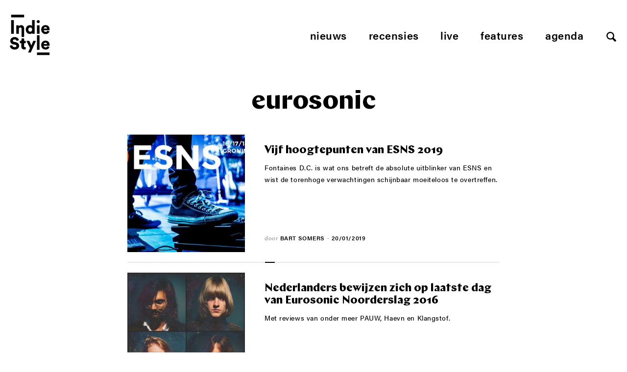

--- FILE ---
content_type: text/html; charset=UTF-8
request_url: https://www.indiestyle.be/tag/eurosonic
body_size: 11473
content:
<!DOCTYPE html>
<html lang="nl">
<head>
    <meta charset="utf-8">
    <meta http-equiv="X-UA-Compatible" content="IE=edge,chrome=1">
    <meta name="viewport" content="initial-scale=1">
    <title>Vijf hoogtepunten van ESNS 2019 - Indiestyle</title>
	<meta name="description" content="Alle artikels met als tag ">
    <meta name="author" content="Indiestyle">
    <meta property="og:title" content="Vijf hoogtepunten van ESNS 2019">
    <meta property="og:description" content="Alle artikels met als tag ">
    <meta property="og:url" content="https://www.indiestyle.be/live/vijf-hoogtepunten-van-esns-2019">
    <link rel="canonical" href="https://www.indiestyle.be/live/vijf-hoogtepunten-van-esns-2019">    <meta property="og:site_name" content="Indiestyle">
    <meta property="og:image" content="https://www.indiestyle.be/wp-content/uploads/2019/01/esns-2019-900x506.jpg">

    <meta property="twitter:title" content="Vijf hoogtepunten van ESNS 2019">
    <meta property="twitter:description" content="Fontaines D.C. is wat ons betreft de absolute uitblinker van ESNS en wist de torenhoge verwachtingen schijnbaar moeiteloos te overtreffen.">
	<meta name="twitter:card" value="Fontaines D.C. is wat ons betreft de absolute uitblinker van ESNS en wist de torenhoge verwachtingen schijnbaar moeiteloos te overtreffen.">
	<meta property="og:type" content="article" />
	<meta name="twitter:site" content="@indiestyle">

    <meta property="fb:page_id" content="208042979209050" />
    <meta name="google-site-verification" content="So2WSq2by0pcdxxtLnpEHuPrf-sNberjQ2x-t9KVuvk" />
    <link rel="shortcut icon" href="https://www.indiestyle.be/wp-content/themes/indiestyle2018/favicons/favicon.ico" />
    <link rel="icon" type="image/png" href="https://www.indiestyle.be/wp-content/themes/indiestyle2018/favicons/195x195image.png" />
    <link rel="apple-touch-icon-precomposed" href="https://www.indiestyle.be/wp-content/themes/indiestyle2018/favicons/apple-touch-icon-precomposed.png" />
    <link rel="apple-touch-icon-precomposed" sizes="114x114" href="https://www.indiestyle.be/wp-content/themes/indiestyle2018/favicons/apple-touch-icon-114x114-precomposed.png" />
    <link rel="apple-touch-icon-precomposed" sizes="72x72" href="https://www.indiestyle.be/wp-content/themes/indiestyle2018/favicons/apple-touch-icon-72x72-precomposed.png" />
    <link rel="apple-touch-icon-precomposed" sizes="144x144" href="https://www.indiestyle.be/wp-content/themes/indiestyle2018/favicons/apple-touch-icon-144x144-precomposed.png" />
    <link rel="stylesheet" href="https://www.indiestyle.be/wp-content/themes/indiestyle2018/style.css" />
	<meta name='robots' content='index, follow, max-image-preview:large, max-snippet:-1, max-video-preview:-1' />
	<style>img:is([sizes="auto" i], [sizes^="auto," i]) { contain-intrinsic-size: 3000px 1500px }</style>
	
	<!-- This site is optimized with the Yoast SEO plugin v25.7 - https://yoast.com/wordpress/plugins/seo/ -->
	<link rel="canonical" href="https://www.indiestyle.be/tag/eurosonic" />
	<link rel="next" href="https://www.indiestyle.be/tag/eurosonic/page/2" />
	<meta property="og:locale" content="en_US" />
	<meta property="og:type" content="article" />
	<meta property="og:title" content="eurosonic Archives - Indiestyle" />
	<meta property="og:url" content="https://www.indiestyle.be/tag/eurosonic" />
	<meta property="og:site_name" content="Indiestyle" />
	<meta name="twitter:card" content="summary_large_image" />
	<meta name="twitter:site" content="@Indiestyle" />
	<script type="application/ld+json" class="yoast-schema-graph">{"@context":"https://schema.org","@graph":[{"@type":"CollectionPage","@id":"https://www.indiestyle.be/tag/eurosonic","url":"https://www.indiestyle.be/tag/eurosonic","name":"eurosonic Archives - Indiestyle","isPartOf":{"@id":"https://www.indiestyle.be/#website"},"primaryImageOfPage":{"@id":"https://www.indiestyle.be/tag/eurosonic#primaryimage"},"image":{"@id":"https://www.indiestyle.be/tag/eurosonic#primaryimage"},"thumbnailUrl":"https://www.indiestyle.be/wp-content/uploads/2019/01/esns-2019.jpg","breadcrumb":{"@id":"https://www.indiestyle.be/tag/eurosonic#breadcrumb"},"inLanguage":"en-US"},{"@type":"ImageObject","inLanguage":"en-US","@id":"https://www.indiestyle.be/tag/eurosonic#primaryimage","url":"https://www.indiestyle.be/wp-content/uploads/2019/01/esns-2019.jpg","contentUrl":"https://www.indiestyle.be/wp-content/uploads/2019/01/esns-2019.jpg","width":960,"height":540},{"@type":"BreadcrumbList","@id":"https://www.indiestyle.be/tag/eurosonic#breadcrumb","itemListElement":[{"@type":"ListItem","position":1,"name":"Home","item":"https://www.indiestyle.be/"},{"@type":"ListItem","position":2,"name":"eurosonic"}]},{"@type":"WebSite","@id":"https://www.indiestyle.be/#website","url":"https://www.indiestyle.be/","name":"Indiestyle","description":"Eigenzinnig muziekmagazine","publisher":{"@id":"https://www.indiestyle.be/#organization"},"potentialAction":[{"@type":"SearchAction","target":{"@type":"EntryPoint","urlTemplate":"https://www.indiestyle.be/?s={search_term_string}"},"query-input":{"@type":"PropertyValueSpecification","valueRequired":true,"valueName":"search_term_string"}}],"inLanguage":"en-US"},{"@type":"Organization","@id":"https://www.indiestyle.be/#organization","name":"Indiestyle","url":"https://www.indiestyle.be/","logo":{"@type":"ImageObject","inLanguage":"en-US","@id":"https://www.indiestyle.be/#/schema/logo/image/","url":"https://www.indiestyle.be/wp-content/uploads/2018/12/logo.jpeg","contentUrl":"https://www.indiestyle.be/wp-content/uploads/2018/12/logo.jpeg","width":1500,"height":1500,"caption":"Indiestyle"},"image":{"@id":"https://www.indiestyle.be/#/schema/logo/image/"},"sameAs":["https://www.facebook.com/indiestyle.be","https://x.com/Indiestyle","https://www.instagram.com/indiestylebe","https://bsky.app/profile/indiestyle.bsky.social"]}]}</script>
	<!-- / Yoast SEO plugin. -->


<link rel="alternate" type="application/rss+xml" title="Indiestyle &raquo; eurosonic Tag Feed" href="https://www.indiestyle.be/tag/eurosonic/feed" />
<script type="text/javascript">
/* <![CDATA[ */
window._wpemojiSettings = {"baseUrl":"https:\/\/s.w.org\/images\/core\/emoji\/16.0.1\/72x72\/","ext":".png","svgUrl":"https:\/\/s.w.org\/images\/core\/emoji\/16.0.1\/svg\/","svgExt":".svg","source":{"concatemoji":"https:\/\/www.indiestyle.be\/wp-includes\/js\/wp-emoji-release.min.js?ver=6.8.3"}};
/*! This file is auto-generated */
!function(s,n){var o,i,e;function c(e){try{var t={supportTests:e,timestamp:(new Date).valueOf()};sessionStorage.setItem(o,JSON.stringify(t))}catch(e){}}function p(e,t,n){e.clearRect(0,0,e.canvas.width,e.canvas.height),e.fillText(t,0,0);var t=new Uint32Array(e.getImageData(0,0,e.canvas.width,e.canvas.height).data),a=(e.clearRect(0,0,e.canvas.width,e.canvas.height),e.fillText(n,0,0),new Uint32Array(e.getImageData(0,0,e.canvas.width,e.canvas.height).data));return t.every(function(e,t){return e===a[t]})}function u(e,t){e.clearRect(0,0,e.canvas.width,e.canvas.height),e.fillText(t,0,0);for(var n=e.getImageData(16,16,1,1),a=0;a<n.data.length;a++)if(0!==n.data[a])return!1;return!0}function f(e,t,n,a){switch(t){case"flag":return n(e,"\ud83c\udff3\ufe0f\u200d\u26a7\ufe0f","\ud83c\udff3\ufe0f\u200b\u26a7\ufe0f")?!1:!n(e,"\ud83c\udde8\ud83c\uddf6","\ud83c\udde8\u200b\ud83c\uddf6")&&!n(e,"\ud83c\udff4\udb40\udc67\udb40\udc62\udb40\udc65\udb40\udc6e\udb40\udc67\udb40\udc7f","\ud83c\udff4\u200b\udb40\udc67\u200b\udb40\udc62\u200b\udb40\udc65\u200b\udb40\udc6e\u200b\udb40\udc67\u200b\udb40\udc7f");case"emoji":return!a(e,"\ud83e\udedf")}return!1}function g(e,t,n,a){var r="undefined"!=typeof WorkerGlobalScope&&self instanceof WorkerGlobalScope?new OffscreenCanvas(300,150):s.createElement("canvas"),o=r.getContext("2d",{willReadFrequently:!0}),i=(o.textBaseline="top",o.font="600 32px Arial",{});return e.forEach(function(e){i[e]=t(o,e,n,a)}),i}function t(e){var t=s.createElement("script");t.src=e,t.defer=!0,s.head.appendChild(t)}"undefined"!=typeof Promise&&(o="wpEmojiSettingsSupports",i=["flag","emoji"],n.supports={everything:!0,everythingExceptFlag:!0},e=new Promise(function(e){s.addEventListener("DOMContentLoaded",e,{once:!0})}),new Promise(function(t){var n=function(){try{var e=JSON.parse(sessionStorage.getItem(o));if("object"==typeof e&&"number"==typeof e.timestamp&&(new Date).valueOf()<e.timestamp+604800&&"object"==typeof e.supportTests)return e.supportTests}catch(e){}return null}();if(!n){if("undefined"!=typeof Worker&&"undefined"!=typeof OffscreenCanvas&&"undefined"!=typeof URL&&URL.createObjectURL&&"undefined"!=typeof Blob)try{var e="postMessage("+g.toString()+"("+[JSON.stringify(i),f.toString(),p.toString(),u.toString()].join(",")+"));",a=new Blob([e],{type:"text/javascript"}),r=new Worker(URL.createObjectURL(a),{name:"wpTestEmojiSupports"});return void(r.onmessage=function(e){c(n=e.data),r.terminate(),t(n)})}catch(e){}c(n=g(i,f,p,u))}t(n)}).then(function(e){for(var t in e)n.supports[t]=e[t],n.supports.everything=n.supports.everything&&n.supports[t],"flag"!==t&&(n.supports.everythingExceptFlag=n.supports.everythingExceptFlag&&n.supports[t]);n.supports.everythingExceptFlag=n.supports.everythingExceptFlag&&!n.supports.flag,n.DOMReady=!1,n.readyCallback=function(){n.DOMReady=!0}}).then(function(){return e}).then(function(){var e;n.supports.everything||(n.readyCallback(),(e=n.source||{}).concatemoji?t(e.concatemoji):e.wpemoji&&e.twemoji&&(t(e.twemoji),t(e.wpemoji)))}))}((window,document),window._wpemojiSettings);
/* ]]> */
</script>
	<style type="text/css">
	img.wp-smiley,
	img.emoji {
		display: inline !important;
		border: none !important;
		box-shadow: none !important;
		height: 1em !important;
		width: 1em !important;
		margin: 0 0.07em !important;
		vertical-align: -0.1em !important;
		background: none !important;
		padding: 0 !important;
	}
	</style>
	<link rel="https://api.w.org/" href="https://www.indiestyle.be/wp-json/" /><link rel="alternate" title="JSON" type="application/json" href="https://www.indiestyle.be/wp-json/wp/v2/tags/1459" /><link rel="EditURI" type="application/rsd+xml" title="RSD" href="https://www.indiestyle.be/xmlrpc.php?rsd" />
<meta name="generator" content="WordPress 6.8.3" />
<link rel="icon" href="https://www.indiestyle.be/wp-content/uploads/2018/12/cropped-logo-32x32.jpeg" sizes="32x32" />
<link rel="icon" href="https://www.indiestyle.be/wp-content/uploads/2018/12/cropped-logo-192x192.jpeg" sizes="192x192" />
<link rel="apple-touch-icon" href="https://www.indiestyle.be/wp-content/uploads/2018/12/cropped-logo-180x180.jpeg" />
<meta name="msapplication-TileImage" content="https://www.indiestyle.be/wp-content/uploads/2018/12/cropped-logo-270x270.jpeg" />
    <script>
        (function(d){var config={kitId: 'nfb1bzg',scriptTimeout: 3000,async: true},h=d.documentElement,t=setTimeout(function(){h.className=h.className.replace(/\bwf-loading\b/g,"")+" wf-inactive";},config.scriptTimeout),tk=d.createElement("script"),f=false,s=d.getElementsByTagName("script")[0],a;h.className+=" wf-loading";tk.src='https://use.typekit.net/'+config.kitId+'.js';tk.async=true;tk.onload=tk.onreadystatechange=function(){a=this.readyState;if(f||a&&a!="complete"&&a!="loaded")return;f=true;clearTimeout(t);try{Typekit.load(config)}catch(e){}};s.parentNode.insertBefore(tk,s)})(document);
    </script>
</head>
<body>
<div class="page__wrapper container">
    <header class="page__header">
        <a href="https://www.indiestyle.be/" class="header__logo">
            <svg width="82" height="83" viewBox="0 0 82 83" xmlns="http://www.w3.org/2000/svg" xmlns:xlink="http://www.w3.org/1999/xlink"><title>Page 1</title><defs><path id="a" d="M0 83h81.267V.137H0z"/></defs><g fill="none" fill-rule="evenodd"><path fill="#000" d="M2.732 39.005h5.537V11.073H2.732z"/><g transform="translate(0 -.137)"><path d="M23.439 27.12c-.45-.565-1.159-.849-2.128-.849-.876 0-1.569.284-2.076.848-.507.565-.761 1.285-.761 2.162v9.86h-5.258V21.947h5.085v1.972c.231-.415.531-.773.899-1.072.369-.3.768-.548 1.194-.746a6.77 6.77 0 0 1 2.716-.605c1.084 0 1.865.18 2.649.537a5.422 5.422 0 0 1 1.955 1.471c.518.622.9 1.348 1.142 2.178.242.832.363 1.72.363 2.665v17.414h-5.106V29.246c0-.854-.225-1.562-.674-2.127zm14.72 1.537c.208-.529.49-.973.847-1.33a3.412 3.412 0 0 1 1.246-.797 4.246 4.246 0 0 1 1.47-.259c.508 0 .998.086 1.47.26.474.173.889.438 1.247.795.357.358.639.802.847 1.331.207.532.31 1.154.31 1.87 0 .715-.103 1.337-.31 1.868-.208.531-.49.974-.847 1.331a3.577 3.577 0 0 1-1.246.813 4.002 4.002 0 0 1-1.471.277 4 4 0 0 1-1.47-.277 3.577 3.577 0 0 1-1.246-.813 3.824 3.824 0 0 1-.847-1.33c-.207-.532-.311-1.154-.311-1.869 0-.716.104-1.338.31-1.87m-.483 10.19c1.037.451 2.168.674 3.39.674 1.038 0 1.966-.19 2.785-.57.818-.382 1.424-.87 1.816-1.47 0 .345.017.68.053 1.002.035.324.063.542.086.658h5.052a22.16 22.16 0 0 1-.088-1.089 33.435 33.435 0 0 1-.051-1.99V11.21h-5.19v12.086a4.133 4.133 0 0 0-.501-.554 3.361 3.361 0 0 0-.882-.57 7.166 7.166 0 0 0-1.35-.45c-.531-.127-1.165-.19-1.902-.19-1.224 0-2.341.225-3.357.674a7.82 7.82 0 0 0-2.63 1.885 8.79 8.79 0 0 0-1.73 2.855c-.414 1.095-.621 2.277-.621 3.546 0 1.314.212 2.525.64 3.632.425 1.107 1.02 2.06 1.78 2.854a8.2 8.2 0 0 0 2.7 1.868m31.881-11.363a2.88 2.88 0 0 1 .657-.935 3.681 3.681 0 0 1 1.056-.691c.415-.185.9-.277 1.453-.277.622 0 1.147.092 1.574.277.427.185.779.415 1.056.69.276.279.477.589.605.936.127.346.202.68.224 1.004h-6.884c.023-.324.109-.658.259-1.004m-2.785 9.756a8.622 8.622 0 0 0 2.872 1.799 9.398 9.398 0 0 0 3.39.623c1.084 0 2.069-.145 2.958-.433a8.092 8.092 0 0 0 2.336-1.176 6.862 6.862 0 0 0 1.66-1.747 7.64 7.64 0 0 0 .969-2.11l-4.394-1.246a3.625 3.625 0 0 1-1.194 1.626c-.541.415-1.297.622-2.266.622-.506 0-.991-.08-1.453-.242a3.842 3.842 0 0 1-1.227-.691 3.626 3.626 0 0 1-.866-1.055 3.035 3.035 0 0 1-.363-1.332h11.97c.024-.047.046-.237.07-.571.023-.335.034-.687.034-1.055 0-2.79-.767-4.958-2.3-6.504-1.535-1.546-3.64-2.32-6.314-2.32a8.38 8.38 0 0 0-3.218.642 8.471 8.471 0 0 0-2.751 1.815c-.795.785-1.43 1.737-1.901 2.856-.474 1.117-.71 2.369-.71 3.753 0 1.452.242 2.745.726 3.875.485 1.129 1.142 2.088 1.972 2.87M17.298 58.954c-.6-.646-1.337-1.205-2.214-1.678-.877-.473-1.904-.814-3.079-1.02l-3.287-.623c-.853-.162-1.47-.445-1.85-.849-.382-.402-.57-.904-.57-1.505 0-.669.304-1.274.915-1.816s1.425-.812 2.44-.812c.737 0 1.36.11 1.868.328.506.22.916.484 1.227.795.311.313.542.647.693 1.004.15.358.248.674.294.951l4.912-1.383a9.265 9.265 0 0 0-.76-2.232c-.37-.772-.906-1.476-1.61-2.109-.704-.636-1.597-1.16-2.68-1.576-1.085-.415-2.387-.622-3.91-.622a9.615 9.615 0 0 0-3.357.588 9.138 9.138 0 0 0-2.8 1.626 7.644 7.644 0 0 0-1.92 2.491c-.474.968-.71 2.03-.71 3.182 0 1.823.587 3.38 1.763 4.671 1.177 1.293 2.814 2.135 4.913 2.526l3.356.623c.807.161 1.448.456 1.92.881.473.43.71.953.71 1.575 0 .761-.307 1.38-.916 1.851-.613.473-1.46.71-2.544.71-.83 0-1.557-.116-2.179-.347-.623-.229-1.142-.537-1.558-.917a3.82 3.82 0 0 1-.95-1.348 5.24 5.24 0 0 1-.4-1.61L0 63.52c.091.877.346 1.777.761 2.7.415.922 1.025 1.763 1.833 2.525.807.762 1.822 1.39 3.045 1.885 1.222.495 2.686.745 4.394.745 1.453 0 2.745-.226 3.875-.676 1.13-.449 2.081-1.038 2.854-1.765a7.281 7.281 0 0 0 1.747-2.472 7.172 7.172 0 0 0 .138-5.346 6.555 6.555 0 0 0-1.349-2.162m11.935-10.31h-5.137v2.215c0 .807-.218 1.476-.657 2.006-.438.532-1.107.797-2.006.797h-.866v4.6h3.046v7.369c0 1.73.506 3.086 1.52 4.066 1.017.98 2.855 1.469 4.655 1.469.83 0 1.465-.068 1.902-.207a14.7 14.7 0 0 0 .83-.277v-4.358a4.587 4.587 0 0 1-.605.12 5.61 5.61 0 0 1-.778.052c-.578 0-1.038-.122-1.384-.364-.346-.242-.52-.718-.52-1.435v-6.435h3.357v-4.6h-3.357v-5.018zm14.842 14.22l-4.187-9.203h-5.88l7.231 14.876-3.91 8.926h5.536l10.586-23.801h-5.57zM69.297 60.2c.022-.324.108-.658.259-1.004.15-.347.368-.657.657-.934a3.663 3.663 0 0 1 1.056-.692c.415-.184.9-.277 1.453-.277.622 0 1.147.093 1.574.277.426.185.778.415 1.056.692.276.277.477.587.605.934.127.346.2.68.224 1.004h-6.884zm3.356-7.059a8.376 8.376 0 0 0-3.218.641 8.471 8.471 0 0 0-2.751 1.815c-.795.785-1.43 1.737-1.902 2.856-.473 1.117-.71 2.37-.71 3.753 0 1.452.243 2.745.727 3.875s1.142 2.088 1.972 2.871a8.622 8.622 0 0 0 2.872 1.8 9.399 9.399 0 0 0 3.39.623c1.084 0 2.069-.146 2.958-.434a8.061 8.061 0 0 0 2.335-1.176 6.828 6.828 0 0 0 1.66-1.747 7.613 7.613 0 0 0 .97-2.11l-4.394-1.246a3.625 3.625 0 0 1-1.194 1.626c-.542.416-1.298.622-2.266.622-.507 0-.991-.08-1.453-.242a3.842 3.842 0 0 1-1.227-.69 3.613 3.613 0 0 1-.866-1.056 3.035 3.035 0 0 1-.363-1.332h11.97c.024-.047.046-.237.07-.57.022-.336.034-.687.034-1.056 0-2.79-.767-4.958-2.301-6.504-1.534-1.546-3.638-2.319-6.313-2.319zM56.876 17.125c.369.162.762.242 1.177.242.876 0 1.613-.298 2.215-.899a2.966 2.966 0 0 0 .899-2.179c0-.853-.3-1.58-.899-2.18-.602-.599-1.339-.899-2.215-.899a2.93 2.93 0 0 0-1.177.242 3.076 3.076 0 0 0-1.626 1.643 3.02 3.02 0 0 0-.242 1.194c0 .415.08.814.242 1.193a3.066 3.066 0 0 0 1.626 1.643" fill="#000"/><mask id="b" fill="#fff"><use xlink:href="#a"/></mask><path fill="#000" mask="url(#b)" d="M55.459 71.927h5.258V42.025h-5.258zm-.001-32.786h5.258V21.947h-5.258zM2.732 5.673h26.487V.137H2.732zM55.459 83h25.808v-5.537H55.459z"/></g></g></svg>
        </a>
        <nav class="header__nav">
            <ul class="nav nav__menu js-menu">
	            <li id="menu-item-107913" class="menu-item menu-item-type-post_type menu-item-object-page menu-item-107913"><a href="https://www.indiestyle.be/nieuws">Nieuws</a></li>
<li id="menu-item-107915" class="menu-item menu-item-type-post_type menu-item-object-page menu-item-107915"><a href="https://www.indiestyle.be/album-reviews">Recensies</a></li>
<li id="menu-item-107914" class="menu-item menu-item-type-post_type menu-item-object-page menu-item-107914"><a href="https://www.indiestyle.be/live">Live</a></li>
<li id="menu-item-107912" class="menu-item menu-item-type-post_type menu-item-object-page menu-item-107912"><a href="https://www.indiestyle.be/features">Features</a></li>
<li id="menu-item-135847" class="menu-item menu-item-type-post_type menu-item-object-page menu-item-135847"><a href="https://www.indiestyle.be/agenda">Agenda</a></li>
                <li><a href="#" class="js-open-search btn--search"></a></li>
            </ul>
            <ul class="nav nav--mobile">
                <li>
                    <a href="#" class="js-open-menu btn--mobile hamburger--3dy">
                        <div class="hamburger-box">
                            <div class="hamburger-inner"></div>
                        </div>
                    </a>
                </li>
                <li><a href="#" class="js-open-search btn--search"></a></li>
            </ul>
        </nav>
    </header>    <main class="page__content" role="main">
        <section class="page__section">
			                                <h1 class="section__title">eurosonic</h1>

                <div class="column__wrapper wrapper--center">
																<article id="post-108641" class="block--image-left">
    <div class="block__image">
        <a class="block__link" href="https://www.indiestyle.be/live/vijf-hoogtepunten-van-esns-2019">
            <img src="https://www.indiestyle.be/wp-content/uploads/2019/01/esns-2019-340x340.jpg">
        </a>
    </div>
    <div class="block__content">
        <h2 class="block__title"><a href="https://www.indiestyle.be/live/vijf-hoogtepunten-van-esns-2019">Vijf hoogtepunten van ESNS 2019</a></h2>
        <p class="block__text">Fontaines D.C. is wat ons betreft de absolute uitblinker van ESNS en wist de torenhoge verwachtingen schijnbaar moeiteloos te overtreffen.</p>
        <div class="block__footnote">
	                    <span>door</span> <a class="footnote__strong" href="https://www.indiestyle.be/author/bart-somers">Bart Somers</a>
            – <span class="footnote__date">20/01/2019</span>
        </div>
    </div>
</article>											<article id="post-68287" class="block--image-left">
    <div class="block__image">
        <a class="block__link" href="https://www.indiestyle.be/live/nederlanders-bewijzen-zich-op-laatste-dag-van-eurosonic-noorderslag-2015">
            <img src="https://www.indiestyle.be/wp-content/uploads/2016/01/PAUW-promo-2-340x340.jpg">
        </a>
    </div>
    <div class="block__content">
        <h2 class="block__title"><a href="https://www.indiestyle.be/live/nederlanders-bewijzen-zich-op-laatste-dag-van-eurosonic-noorderslag-2015">Nederlanders bewijzen zich op laatste dag van Eurosonic Noorderslag 2016</a></h2>
        <p class="block__text">Met reviews van onder meer PAUW, Haevn en Klangstof.</p>
        <div class="block__footnote">
	                    <span>door</span> <a class="footnote__strong" href="https://www.indiestyle.be/author/emily-griffiths">Emily Griffiths</a>
            – <span class="footnote__date">17/01/2016</span>
        </div>
    </div>
</article>											<article id="post-68265" class="block--image-left">
    <div class="block__image">
        <a class="block__link" href="https://www.indiestyle.be/live/fotos-eurosonic-noorderslag-dag-3-15-januari-2016">
            <img src="https://www.indiestyle.be/wp-content/uploads/2016/01/Eurosonic_DSF3856-340x340.jpg">
        </a>
    </div>
    <div class="block__content">
        <h2 class="block__title"><a href="https://www.indiestyle.be/live/fotos-eurosonic-noorderslag-dag-3-15-januari-2016">Foto’s Eurosonic Noorderslag dag 3, 15 januari 2016</a></h2>
        <p class="block__text">Op de derde dag van Eurosonic Noorderslag speelden ondermeer Nao, Blaue Blume en The Germans. Bart Vander Sanden was aanwezig om kiekjes te maken.</p>
        <div class="block__footnote">
	                    <span>door</span> <a class="footnote__strong" href="https://www.indiestyle.be/author/bart-vander-sanden">Bart Vander Sanden</a>
            – <span class="footnote__date">16/01/2016</span>
        </div>
    </div>
</article>											<article id="post-68195" class="block--image-left">
    <div class="block__image">
        <a class="block__link" href="https://www.indiestyle.be/live/groot-brittanie-zorgt-voor-de-hits-op-dag-drie-van-eurosonic-noorderslag-2016">
            <img src="">
        </a>
    </div>
    <div class="block__content">
        <h2 class="block__title"><a href="https://www.indiestyle.be/live/groot-brittanie-zorgt-voor-de-hits-op-dag-drie-van-eurosonic-noorderslag-2016">Groot-Brittanië zorgt voor de hits op dag drie van Eurosonic Noorderslag 2016</a></h2>
        <p class="block__text">Vrijdag zorgde voor een hoop aangename verrassingen, waarbij vooral Groot-Brittanië de prijzen wegkaapte. Hoe dat in zijn werk ging, lees je hieronder. Officieel staan ze dan wel niet op...</p>
        <div class="block__footnote">
	                    <span>door</span> <a class="footnote__strong" href="https://www.indiestyle.be/author/emily-griffiths">Emily Griffiths</a>
            – <span class="footnote__date">16/01/2016</span>
        </div>
    </div>
</article>											<article id="post-68168" class="block--image-left">
    <div class="block__image">
        <a class="block__link" href="https://www.indiestyle.be/live/gitaren-boven-op-dag-2-van-eurosonic-noorderslag">
            <img src="https://www.indiestyle.be/wp-content/uploads/2016/01/Yung-Eurosonic_DSF3608-340x340.jpg">
        </a>
    </div>
    <div class="block__content">
        <h2 class="block__title"><a href="https://www.indiestyle.be/live/gitaren-boven-op-dag-2-van-eurosonic-noorderslag">Gitaren boven op dag 2 van Eurosonic Noorderslag 2016</a></h2>
        <p class="block__text">De tweede dag Eurosonic Noorderslag wordt gekenmerkt door een hoop over en weer geren tussen het noorden en zuiden van Groningen. Keuzestress is er niet, de lange rijen om...</p>
        <div class="block__footnote">
	                    <span>door</span> <a class="footnote__strong" href="https://www.indiestyle.be/author/emily-griffiths">Emily Griffiths</a>
            – <span class="footnote__date">15/01/2016</span>
        </div>
    </div>
</article>											<article id="post-68172" class="block--image-left">
    <div class="block__image">
        <a class="block__link" href="https://www.indiestyle.be/live/fotos-eurosonic-noorderslag-dag-2-14-januari-2016">
            <img src="https://www.indiestyle.be/wp-content/uploads/2016/01/FEWS-Eurosonic_DSF3563-340x340.jpg">
        </a>
    </div>
    <div class="block__content">
        <h2 class="block__title"><a href="https://www.indiestyle.be/live/fotos-eurosonic-noorderslag-dag-2-14-januari-2016">Foto’s Eurosonic Noorderslag dag 2, 14 januari 2016</a></h2>
        <p class="block__text">Ook op 14 januari was Bart Vander Sanden aanwezig op Eurosonic Noorderslag. Hij nam er ondermeer foto's van FEWS, Pumarosa en Yung.</p>
        <div class="block__footnote">
	                    <span>door</span> <a class="footnote__strong" href="https://www.indiestyle.be/author/bart-vander-sanden">Bart Vander Sanden</a>
            – <span class="footnote__date">15/01/2016</span>
        </div>
    </div>
</article>											<article id="post-68162" class="block--image-left">
    <div class="block__image">
        <a class="block__link" href="https://www.indiestyle.be/live/zo-ging-eurosonic-noorderslag-2016-van-start">
            <img src="https://www.indiestyle.be/wp-content/uploads/2016/01/TheParrots-Eurosonic_DSF3382-340x340.jpg">
        </a>
    </div>
    <div class="block__content">
        <h2 class="block__title"><a href="https://www.indiestyle.be/live/zo-ging-eurosonic-noorderslag-2016-van-start">Zo ging Eurosonic Noorderslag 2016 van start</a></h2>
        <p class="block__text">Het is erg moeilijk kiezen uit de honderden bands die op de verschillende podia in Groningen staan. Minder moeilijk is het om een heerlijk avondvullend programma op te maken dat je...</p>
        <div class="block__footnote">
	                    <span>door</span> <a class="footnote__strong" href="https://www.indiestyle.be/author/emily-griffiths">Emily Griffiths</a>
            – <span class="footnote__date">14/01/2016</span>
        </div>
    </div>
</article>											<article id="post-68146" class="block--image-left">
    <div class="block__image">
        <a class="block__link" href="https://www.indiestyle.be/live/fotos-eurosonic-noorderslag-dag-1-13-januari-2016">
            <img src="https://www.indiestyle.be/wp-content/uploads/2016/01/TheParrots-Eurosonic_DSF3354-340x340.jpg">
        </a>
    </div>
    <div class="block__content">
        <h2 class="block__title"><a href="https://www.indiestyle.be/live/fotos-eurosonic-noorderslag-dag-1-13-januari-2016">Foto&#8217;s Eurosonic Noorderslag dag 1, 13 januari 2016</a></h2>
        <p class="block__text">Bart Vander Sanden trok naar het verre Groningen om ondermeer The Parrots, Aosoon en Fallgrapp in beeld te brengen op de eerste dag van Eurosonic Noorderslag. Een verslag volgt.</p>
        <div class="block__footnote">
	                    <span>door</span> <a class="footnote__strong" href="https://www.indiestyle.be/author/bart-vander-sanden">Bart Vander Sanden</a>
            – <span class="footnote__date">14/01/2016</span>
        </div>
    </div>
</article>											<article id="post-68033" class="block--image-left">
    <div class="block__image">
        <a class="block__link" href="https://www.indiestyle.be/album-reviews/marble-sounds-tautou-de-vrolijke-noot-in-de-weemoed">
            <img src="https://www.indiestyle.be/wp-content/uploads/2016/01/tautou_marblesounds-340x340.jpg">
        </a>
    </div>
    <div class="block__content">
        <h2 class="block__title"><a href="https://www.indiestyle.be/album-reviews/marble-sounds-tautou-de-vrolijke-noot-in-de-weemoed">Marble Sounds &#8211; Tautou: de vrolijke noot in de weemoed</a></h2>
        <p class="block__text">We kennen niet veel mensen die Marble Sounds associëren met vrolijkheid en jolijt. Weemoed en melancholie zijn de meest gebruikte termen om de muziek en dus vaak ook de...</p>
        <div class="block__footnote">
	                    <span>door</span> <a class="footnote__strong" href="https://www.indiestyle.be/author/sven-volckerijck">Sven Volckerijck</a>
            – <span class="footnote__date">13/01/2016</span>
        </div>
    </div>
</article>											<article id="post-68127" class="block--image-left">
    <div class="block__image">
        <a class="block__link" href="https://www.indiestyle.be/features/tien-acts-om-op-eurosonic-of-thuis-te-ontdekken">
            <img src="https://www.indiestyle.be/wp-content/uploads/2013/11/eurosonic-1.jpg">
        </a>
    </div>
    <div class="block__content">
        <h2 class="block__title"><a href="https://www.indiestyle.be/features/tien-acts-om-op-eurosonic-of-thuis-te-ontdekken">Tien acts om op Eurosonic (of thuis) te ontdekken</a></h2>
        <p class="block__text">Wij hebben tien acts opgelijst die je de komende dagen zeker niet mag missen op Eurosonic. </p>
        <div class="block__footnote">
	                    <span>door</span> <a class="footnote__strong" href="https://www.indiestyle.be/author/thomas-konings">Thomas Konings</a>
            – <span class="footnote__date">13/01/2016</span>
        </div>
    </div>
</article>					                    <div class="page__pagination">
						<ul class='page-numbers'>
	<li><span aria-current="page" class="page-numbers current">1</span></li>
	<li><a class="page-numbers" href="https://www.indiestyle.be/tag/eurosonic/page/2">2</a></li>
	<li><a class="page-numbers" href="https://www.indiestyle.be/tag/eurosonic/page/3">3</a></li>
	<li><span class="page-numbers dots">&hellip;</span></li>
	<li><a class="page-numbers" href="https://www.indiestyle.be/tag/eurosonic/page/5">5</a></li>
	<li><a class="next page-numbers" href="https://www.indiestyle.be/tag/eurosonic/page/2">Volgende</a></li>
</ul>
                    </div>
                </div>
			        </section>
    </main>
</div>
<footer class="page__footer">
    <section class="footer__newsletter">
        <div class="container">
            <h2 class="footer__title">Ontvang onze nieuwsbrief</h2>
            <form role="search" method="post" action="https://www.indiestyle.be/" class="form__newsletter">
                <input type="email" placeholder="Vul hier jouw emailadres in">
                <input class="btn btn--submit" type="submit" value="Inschrijven">
            </form>
        </div>
    </section>
    <section class="footer__info">
        <div class="container">
            <div class="column__wrapper">
                <div class="column--one-third">
                    <nav class="footer__nav">
                        <ul class="nav--block">
                            <li><a href="http://www.indiestyle.be/rss/?section=scale&amp;limit=30" title="RSS Feed">RSS</a></li>
                            <li><a href="https://www.indiestyle.be/privacybeleid">Privacybeleid</a></li>
                            <li><a href="https://www.indiestyle.be/gebruiksovereenkomst">Gebruiksovereenkomst</a></li>
                        </ul>
                    </nav>
                    <nav class="footer__nav">
                        <ul class="nav--block">
                            <li><a href="https://www.indiestyle.be/contacteer-ons/">Contacteer ons</a></li>
                            <li><a href="https://www.indiestyle.be/medewerker-worden/">Medewerker worden</a></li>
                            <li><a href="https://www.indiestyle.be/adverteren">Adverteren</a></li>
                        </ul>
                    </nav>
                </div>
                <div class="column--one-third">
                    <ul class="social__list">
                        <li>
                            <a href="https://www.facebook.com/indiestyle.be" target="_blank">
                                <svg width="25" height="25" viewBox="0 0 25 25" xmlns="http://www.w3.org/2000/svg"><title>Facebook</title><path d="M12.5.5C5.872.5.5 5.872.5 12.5s5.372 12 12 12 12-5.372 12-12-5.372-12-12-12zm2.842 8.293H13.54c-.214 0-.451.28-.451.655v1.302h2.256l-.341 1.857h-1.915v5.577h-2.13v-5.577h-1.93V10.75h1.93V9.658c0-1.568 1.088-2.842 2.58-2.842h1.804v1.977z"/></svg>
                            </a>
                        </li>
                        <li>
                            <a href="https://twitter.com/indiestyle" target="_blank">
                                <svg width="25" height="25" viewBox="0 0 25 25" xmlns="http://www.w3.org/2000/svg"><title>Twitter</title><path d="M12.5.5C5.872.5.5 5.872.5 12.5s5.372 12 12 12 12-5.372 12-12-5.372-12-12-12zm4.881 9.83c.005.102.006.205.006.305 0 3.125-2.376 6.726-6.723 6.726A6.67 6.67 0 0 1 7.04 16.3c.184.022.373.031.564.031a4.734 4.734 0 0 0 2.935-1.011 2.368 2.368 0 0 1-2.207-1.64 2.375 2.375 0 0 0 1.066-.041 2.366 2.366 0 0 1-1.896-2.318v-.029a2.37 2.37 0 0 0 1.07.296 2.363 2.363 0 0 1-.73-3.157 6.72 6.72 0 0 0 4.87 2.471 2.364 2.364 0 0 1 4.028-2.156 4.747 4.747 0 0 0 1.5-.574 2.375 2.375 0 0 1-1.038 1.309 4.748 4.748 0 0 0 1.357-.374 4.792 4.792 0 0 1-1.179 1.224z"/></svg>
                            </a>
                        </li>
                        <li>
                            <a href="https://www.instagram.com/indiestylebe" target="_blank">
                                <svg width="25" height="25" viewBox="0 0 25 25" xmlns="http://www.w3.org/2000/svg"><title>Instagram</title><path d="M12.412 14.898a2.489 2.489 0 0 0 2.486-2.485c0-.541-.176-1.04-.47-1.449a2.482 2.482 0 0 0-2.014-1.036c-.83 0-1.563.41-2.015 1.036-.294.408-.47.907-.47 1.448a2.486 2.486 0 0 0 2.483 2.486zm5.427-5.525V6.98l-.311.001-2.082.006.008 2.394z"/><path d="M12.413 0C5.568 0 0 5.569 0 12.413s5.569 12.413 12.413 12.413 12.413-5.569 12.413-12.413C24.826 5.568 19.258 0 12.413 0zm7.06 10.964v5.78a2.731 2.731 0 0 1-2.729 2.73H8.082a2.731 2.731 0 0 1-2.729-2.73V8.082a2.73 2.73 0 0 1 2.729-2.728h8.662a2.731 2.731 0 0 1 2.729 2.728v2.882z"/><path d="M16.274 12.413a3.866 3.866 0 0 1-3.861 3.861 3.866 3.866 0 0 1-3.861-3.861c0-.512.102-1.002.284-1.449H6.729v5.78c0 .747.606 1.352 1.353 1.352h8.661c.745 0 1.353-.605 1.353-1.352v-5.78h-2.108c.183.447.287.937.287 1.449z"/></svg>                            </a>
                        </li>
                        <li>
                            <a href="https://open.spotify.com/user/indiestylebe" target="_blank">
                                <svg width="25" height="25" viewBox="0 0 25 25" xmlns="http://www.w3.org/2000/svg"><title>Spotify</title><path d="M12.488 0C5.592 0 0 5.592 0 12.488c0 6.897 5.592 12.488 12.488 12.488 6.897 0 12.488-5.591 12.488-12.488C24.976 5.592 19.385 0 12.488 0zm5.768 19.808a.861.861 0 0 1-1.164.34 13.639 13.639 0 0 0-6.566-1.684c-1.375 0-2.733.204-4.034.607a.855.855 0 0 1-1.072-.567c-.14-.45.112-1.41.567-1.551a15.365 15.365 0 0 1 11.934 1.213c.415.226.566 1.228.335 1.642zm1.588-4.704c-.178.345-.528.901-.888.901a.954.954 0 0 1-.461-.114 17.13 17.13 0 0 0-7.967-1.939 17.17 17.17 0 0 0-4.566.612 1 1 0 0 1-1.23-.702c-.144-.536.17-1.446.703-1.59a19.336 19.336 0 0 1 13.979 1.486.997.997 0 0 1 .43 1.346zm.663-3.766c-.17 0-.345-.04-.509-.12a21.03 21.03 0 0 0-9.467-2.222c-1.733 0-3.46.211-5.135.625a1.144 1.144 0 0 1-1.386-.836c-.153-.611.222-1.353.835-1.504a23.586 23.586 0 0 1 5.684-.693c3.683 0 7.214.829 10.49 2.461.567.283.798.97.515 1.535-.203.4-.605.754-1.027.754z" fill="#010002"/></svg>
                            </a>
                        </li>
                    </ul>
                </div>
                <div class="column--one-third">
                    <p class="copyright">
                        &copy; Indiestyle 2026.<br />
                        Design <a href="https://www.evenbeeld.be" target="_blank">Evenbeeld</a>.
                        Development <a href="https://www.sennetorfs.be" target="_blank">Senne Torfs</a>.
                    </p>
                </div>
            </div>
        </div>
    </section>
</footer>
<div class="page__search js-search-form">
    <form role="search" method="get" class="search-form" action="https://www.indiestyle.be/">
        <input type="search" class="js-search-field" placeholder="Zoekterm" value="" name="s" title="Search for:" />
        <input type="submit" class="btn--submit" value="Zoeken" />
    </form>
</div>
<!-- Global site tag (gtag.js) - Google Analytics -->
<script async src="https://www.googletagmanager.com/gtag/js?id=UA-5339770-1"></script>
<script>
  window.dataLayer = window.dataLayer || [];
  function gtag(){dataLayer.push(arguments);}
  gtag('js', new Date());

  gtag('config', 'UA-5339770-1');
</script>

<script>
    jQuery(document).ready(function($) {
        function rotateHighlights() {
            var posts = $('.highlighted-post');
            var index = 0;

            setInterval(function() {
                // Hide all posts
                posts.removeClass('active');

                // Show current post
                $(posts[index]).addClass('active');

                // Move to the next post
                index++;
                if (index >= posts.length) {
                    index = 0;
                }
            }, 5000); // 5000 milliseconds = 5 seconds
        }

        rotateHighlights();
    });
</script>


<script type="text/javascript" src="https://www.indiestyle.be/wp-content/themes/indiestyle2018/js/dist/plugins.js?ver=6.8.3" id="plugins-js"></script>
<script type="text/javascript" src="https://www.indiestyle.be/wp-content/themes/indiestyle2018/js/dist/main.js?ver=6.8.3" id="main-js"></script>
<script type="text/javascript" src="https://www.indiestyle.be/wp-includes/js/jquery/jquery.min.js?ver=3.7.1" id="jquery-core-js"></script>
<script type="text/javascript" src="https://www.indiestyle.be/wp-includes/js/jquery/jquery-migrate.min.js?ver=3.4.1" id="jquery-migrate-js"></script>
<script type="speculationrules">
{"prefetch":[{"source":"document","where":{"and":[{"href_matches":"\/*"},{"not":{"href_matches":["\/wp-*.php","\/wp-admin\/*","\/wp-content\/uploads\/*","\/wp-content\/*","\/wp-content\/plugins\/*","\/wp-content\/themes\/indiestyle2018\/*","\/*\\?(.+)"]}},{"not":{"selector_matches":"a[rel~=\"nofollow\"]"}},{"not":{"selector_matches":".no-prefetch, .no-prefetch a"}}]},"eagerness":"conservative"}]}
</script>
<style id='wp-emoji-styles-inline-css' type='text/css'>

	img.wp-smiley, img.emoji {
		display: inline !important;
		border: none !important;
		box-shadow: none !important;
		height: 1em !important;
		width: 1em !important;
		margin: 0 0.07em !important;
		vertical-align: -0.1em !important;
		background: none !important;
		padding: 0 !important;
	}
</style>
<link rel='stylesheet' id='wp-block-library-css' href='https://www.indiestyle.be/wp-includes/css/dist/block-library/style.min.css?ver=6.8.3' type='text/css' media='all' />
<link rel='stylesheet' id='classic-theme-styles-css' href='https://www.indiestyle.be/wp-includes/css/classic-themes.min.css?ver=6.8.3' type='text/css' media='all' />
<link rel='stylesheet' id='wp-polls-css' href='https://www.indiestyle.be/wp-content/plugins/wp-polls/polls-css.css?ver=2.77.3' type='text/css' media='all' />
<style id='wp-polls-inline-css' type='text/css'>
.wp-polls .pollbar {
	margin: 1px;
	font-size: 6px;
	line-height: 8px;
	height: 8px;
	background-image: url('https://www.indiestyle.be/wp-content/plugins/wp-polls/images/default/pollbg.gif');
	border: 1px solid #c8c8c8;
}

</style>
<script type="text/javascript" id="wp-polls-js-extra">
/* <![CDATA[ */
var pollsL10n = {"ajax_url":"https:\/\/www.indiestyle.be\/wp-admin\/admin-ajax.php","text_wait":"Your last request is still being processed. Please wait a while ...","text_valid":"Please choose a valid poll answer.","text_multiple":"Maximum number of choices allowed: ","show_loading":"1","show_fading":"1"};
/* ]]> */
</script>
<script type="text/javascript" src="https://www.indiestyle.be/wp-content/plugins/wp-polls/polls-js.js?ver=2.77.3" id="wp-polls-js"></script>
</body>
</html>